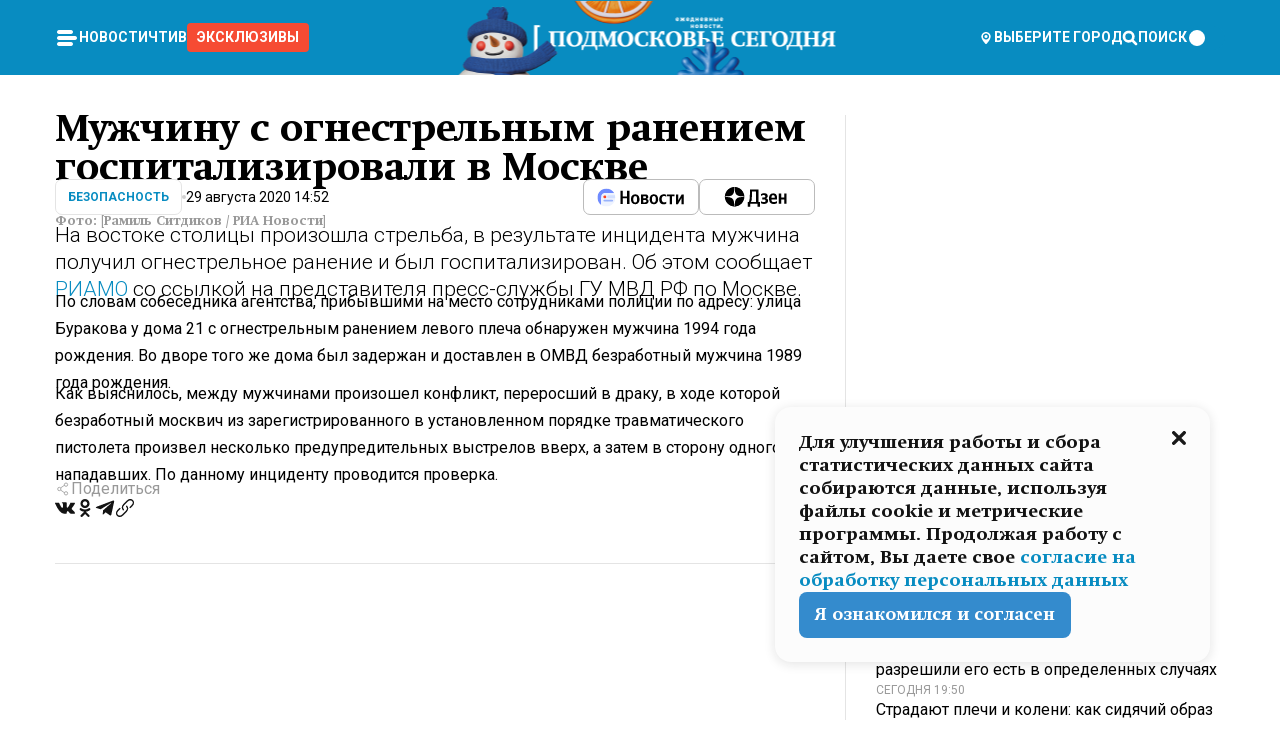

--- FILE ---
content_type: text/x-component
request_url: https://mosregtoday.ru/news/soc/lisij-dom-2-v-himkah-razborki-ryzhej-pary-pod-oknami-zhk-podnjali-na-ushi-tselyj-mikrorajon/?_rsc=1cnl7
body_size: 287
content:
0:["Cnwc-GV3BH4Z5XZ3yRlSe",[["children","(root)","children","(withLastNews)","children","(withReader)","children","news","children",["category","soc","d"],[["category","soc","d"],{"children":[["slug","lisij-dom-2-v-himkah-razborki-ryzhej-pary-pod-oknami-zhk-podnjali-na-ushi-tselyj-mikrorajon","d"],{"children":["__PAGE__",{}]}]}],null,null]]]


--- FILE ---
content_type: text/x-component
request_url: https://mosregtoday.ru/news/soc/belyj-hleb-vyshel-iz-opaly-vrachi-razreshili-ego-est-v-opredelennyh-sluchajah/?_rsc=1cnl7
body_size: 116
content:
0:["Cnwc-GV3BH4Z5XZ3yRlSe",[["children","(root)","children","(withLastNews)","children","(withReader)","children","news","children",["category","soc","d"],[["category","soc","d"],{"children":[["slug","belyj-hleb-vyshel-iz-opaly-vrachi-razreshili-ego-est-v-opredelennyh-sluchajah","d"],{"children":["__PAGE__",{}]}]}],null,null]]]


--- FILE ---
content_type: text/x-component
request_url: https://mosregtoday.ru/news/soc/i-vse-eto-lish-odnoj-lopatoj-dvornik-perfektsionist-pokoril-zhitelej-himok/?_rsc=1cnl7
body_size: 274
content:
0:["Cnwc-GV3BH4Z5XZ3yRlSe",[["children","(root)","children","(withLastNews)","children","(withReader)","children","news","children",["category","soc","d"],[["category","soc","d"],{"children":[["slug","i-vse-eto-lish-odnoj-lopatoj-dvornik-perfektsionist-pokoril-zhitelej-himok","d"],{"children":["__PAGE__",{}]}]}],null,null]]]


--- FILE ---
content_type: text/x-component
request_url: https://mosregtoday.ru/news/soc/pritsep-sjurprizom-zhitel-odintsova-vyvalil-lichnyj-sugrob-na-parkovku-supermarketa/?_rsc=1cnl7
body_size: 129
content:
0:["Cnwc-GV3BH4Z5XZ3yRlSe",[["children","(root)","children","(withLastNews)","children","(withReader)","children","news","children",["category","soc","d"],[["category","soc","d"],{"children":[["slug","pritsep-sjurprizom-zhitel-odintsova-vyvalil-lichnyj-sugrob-na-parkovku-supermarketa","d"],{"children":["__PAGE__",{}]}]}],null,null]]]


--- FILE ---
content_type: text/x-component
request_url: https://mosregtoday.ru/news/soc/stradajut-plechi-i-koleni-kak-sidjachij-obraz-zhizni-lomaet-telo-molodyh-ljudej/?_rsc=1cnl7
body_size: 123
content:
0:["Cnwc-GV3BH4Z5XZ3yRlSe",[["children","(root)","children","(withLastNews)","children","(withReader)","children","news","children",["category","soc","d"],[["category","soc","d"],{"children":[["slug","stradajut-plechi-i-koleni-kak-sidjachij-obraz-zhizni-lomaet-telo-molodyh-ljudej","d"],{"children":["__PAGE__",{}]}]}],null,null]]]


--- FILE ---
content_type: text/x-component
request_url: https://mosregtoday.ru/news/soc/shinnye-potroshiteli-v-voskresenske-na-parkovke-tts-metodichno-kaznjat-avtomobili/?_rsc=1cnl7
body_size: 125
content:
0:["Cnwc-GV3BH4Z5XZ3yRlSe",[["children","(root)","children","(withLastNews)","children","(withReader)","children","news","children",["category","soc","d"],[["category","soc","d"],{"children":[["slug","shinnye-potroshiteli-v-voskresenske-na-parkovke-tts-metodichno-kaznjat-avtomobili","d"],{"children":["__PAGE__",{}]}]}],null,null]]]


--- FILE ---
content_type: text/x-component
request_url: https://mosregtoday.ru/news/soc/most-v-nikuda-pochemu-glavnaja-arterija-u-kremlja-vnezapno-stala-neproezzhej/?_rsc=1cnl7
body_size: 123
content:
0:["Cnwc-GV3BH4Z5XZ3yRlSe",[["children","(root)","children","(withLastNews)","children","(withReader)","children","news","children",["category","soc","d"],[["category","soc","d"],{"children":[["slug","most-v-nikuda-pochemu-glavnaja-arterija-u-kremlja-vnezapno-stala-neproezzhej","d"],{"children":["__PAGE__",{}]}]}],null,null]]]
